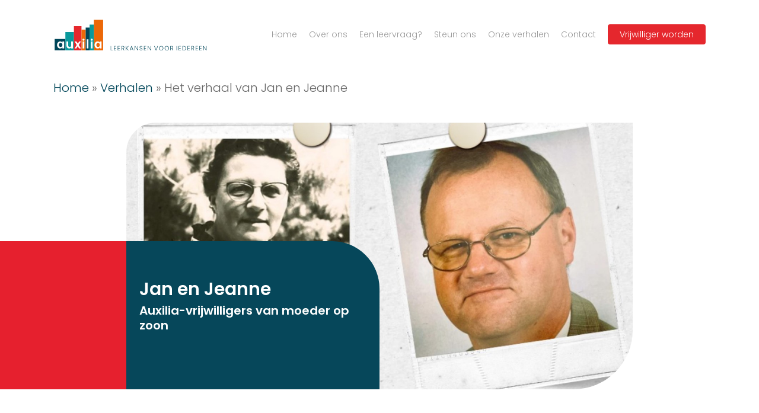

--- FILE ---
content_type: image/svg+xml
request_url: https://usercontent.one/wp/auxilia-vlaanderen.be/wp-content/uploads/2021/11/Auxilia_logo_1.svg?media=1737637516
body_size: 10910
content:
<?xml version="1.0" encoding="utf-8"?>
<!-- Generator: Adobe Illustrator 25.4.1, SVG Export Plug-In . SVG Version: 6.00 Build 0)  -->
<svg version="1.1" id="Layer_1" xmlns="http://www.w3.org/2000/svg" xmlns:xlink="http://www.w3.org/1999/xlink" x="0px" y="0px"
	 viewBox="0 0 314.2755737 233.8898315" style="enable-background:new 0 0 314.2755737 233.8898315;" xml:space="preserve">
<style type="text/css">
	.st0{fill:#004659;}
	.st1{fill:#0A999C;}
	.st2{fill:#E6272D;}
	.st3{fill:#EC6808;}
	.st4{fill:#FFFFFF;}
</style>
<g>
	<path class="st0" d="M7,210.3178406v13.4430237h6.1737061v-1.0960388H8.3462982v-12.3469849H7L7,210.3178406z
		 M24.2322998,210.2988586h-7.0199127v13.4620056h7.0199127v-1.1150208h-5.6735992v-5.0970154h5.0966034v-1.1149902h-5.0966034
		v-5.0200195h5.6735992V210.2988586L24.2322998,210.2988586z M36.0217896,210.2988586h-7.019989v13.4620056h7.019989v-1.1150208
		h-5.6737061v-5.0970154h5.0967102v-1.1149902h-5.0967102v-5.0200195h5.6737061V210.2988586L36.0217896,210.2988586z
		 M48.0224915,214.2218628c0,1.6349487-0.9809875,2.8269958-3.1730042,2.8269958h-2.7118988v-5.5960388h2.6929016
		C47.0994873,211.4528198,48.0224915,212.5298462,48.0224915,214.2218628L48.0224915,214.2218628z M40.7912903,210.3178406
		v13.4430237h1.3462982v-5.6150208h2.4809113l3.3269806,5.6150208h1.6160278l-3.4620209-5.7120361
		c2.2690125-0.4229736,3.3079987-1.9810181,3.3079987-3.8269653c0-2.2120056-1.4620056-3.9040222-4.5769958-3.9040222H40.7912903
		L40.7912903,210.3178406z M61.3704834,223.7608643h1.7690125l-6.3470001-6.7310181l6.2889862-6.7120056h-1.7109985
		l-5.8279877,6.2889709v-6.2889709h-1.3460083v13.4430237h1.3460083v-6.2120361L61.3704834,223.7608643L61.3704834,223.7608643z
		 M76.1984863,223.7608643h1.4230042l-4.8849792-13.2700195h-1.5190277l-4.9049988,13.2700195h1.4240112l1.1730042-3.1920166
		h6.1159821L76.1984863,223.7608643L76.1984863,223.7608643z M74.6214905,219.4528503h-5.3079834l2.6539764-7.269989
		L74.6214905,219.4528503L74.6214905,219.4528503z M90.6804962,210.3178406v11.2890015l-7.4430084-11.2890015h-1.345993v13.4430237
		h1.345993v-11.3080139l7.4430084,11.3080139h1.345993v-13.4430237H90.6804962L90.6804962,210.3178406z M105.6044922,220.2228088
		c0-5.0009766-7.3850098-2.6159668-7.3850098-6.5009766c0-1.5580139,1.3080139-2.4230042,2.8850098-2.4039917
		c1.8649902,0.0190125,2.7689972,1.1730042,2.9230042,2.1150208h1.4619904
		c-0.2310028-1.8460388-1.7689819-3.269043-4.3269806-3.269043c-2.5970154,0-4.309021,1.5190125-4.309021,3.5960083
		c0,5.0589905,7.3860016,2.5580139,7.3860016,6.519989c0,1.3850098-1.095993,2.4810486-2.9619751,2.4810486
		c-2.1730194,0-3-1.3460083-3.1160278-2.4610291h-1.4229889c0.0769958,2.0570068,1.845993,3.5959778,4.5390167,3.5959778
		C104.1234894,223.895813,105.6044922,222.0498657,105.6044922,220.2228088L105.6044922,220.2228088z M117.3364868,210.2988586
		h-7.0200043v13.4620056h7.0200043v-1.1150208h-5.6739807v-5.0970154h5.0969849v-1.1149902h-5.0969849v-5.0200195h5.6739807
		V210.2988586L117.3364868,210.2988586z M130.8954926,210.3178406v11.2890015l-7.4430084-11.2890015h-1.345993v13.4430237h1.345993
		v-11.3080139l7.4430084,11.3080139h1.3460083v-13.4430237H130.8954926L130.8954926,210.3178406z M147.9915009,222.2998352
		l-4.405014-11.9819946h-1.4609833l5.095993,13.4430237h1.5389862l5.0970154-13.4430237h-1.4240112L147.9915009,222.2998352
		L147.9915009,222.2998352z M170.6854858,217.0298462c0-4.0200195-2.8649902-6.8660278-6.6539764-6.8660278
		c-3.7700195,0-6.655014,2.8460083-6.655014,6.8660278c0,4.0389709,2.8849945,6.8659668,6.655014,6.8659668
		C167.8204956,223.895813,170.6854858,221.0688171,170.6854858,217.0298462L170.6854858,217.0298462z M158.7614899,217.0298462
		c0-3.519989,2.2890015-5.6739807,5.2700195-5.6739807c2.9809875,0,5.2689819,2.1539917,5.2689819,5.6739807
		c0,3.5200195-2.2879944,5.6929932-5.2689819,5.6929932C161.0504913,222.7228394,158.7614899,220.5498657,158.7614899,217.0298462
		L158.7614899,217.0298462z M187.9564972,217.0298462c0-4.0200195-2.8659973-6.8660278-6.6539917-6.8660278
		c-3.7700195,0-6.655014,2.8460083-6.655014,6.8660278c0,4.0389709,2.8849945,6.8659668,6.655014,6.8659668
		C185.0904999,223.895813,187.9564972,221.0688171,187.9564972,217.0298462L187.9564972,217.0298462z M176.032486,217.0298462
		c0-3.519989,2.2880096-5.6739807,5.2700195-5.6739807c2.9809875,0,5.2689819,2.1539917,5.2689819,5.6739807
		c0,3.5200195-2.2879944,5.6929932-5.2689819,5.6929932C178.3204956,222.7228394,176.032486,220.5498657,176.032486,217.0298462
		L176.032486,217.0298462z M199.7654877,214.2218628c0,1.6349487-0.9809875,2.8269958-3.1739807,2.8269958h-2.7110138v-5.5960388
		h2.6920013C198.8424835,211.4528198,199.7654877,212.5298462,199.7654877,214.2218628L199.7654877,214.2218628z
		 M192.5335083,210.3178406v13.4430237h1.3469849v-5.6150208h2.4810028l3.3269958,5.6150208h1.6150208l-3.4610291-5.7120361
		c2.2689819-0.4229736,3.3080139-1.9810181,3.3080139-3.8269653c0-2.2120056-1.4620056-3.9040222-4.5780029-3.9040222H192.5335083
		L192.5335083,210.3178406z M211.7254791,223.7608643h1.3470154v-13.4430237h-1.3470154V223.7608643L211.7254791,223.7608643z
		 M225.2654877,210.2988586h-7.0200195v13.4620056h7.0200195v-1.1150208h-5.6740112v-5.0970154h5.0969849v-1.1149902h-5.0969849
		v-5.0200195h5.6740112V210.2988586L225.2654877,210.2988586z M234.0164948,210.3178406h-3.9809875v13.4430237h3.9809875
		c4.4809875,0,7.1159973-2.5190125,7.1159973-6.6930237C241.1324921,212.8568115,238.4974823,210.3178406,234.0164948,210.3178406
		L234.0164948,210.3178406z M231.381485,222.6458435v-11.2129822h2.6350098c3.8079834,0,5.75,2.1539917,5.75,5.6349792
		c0,3.4619751-1.9420166,5.5780029-5.75,5.5780029H231.381485L231.381485,222.6458435z M252.7485199,210.2988586h-7.0200195
		v13.4620056h7.0200195v-1.1150208h-5.6730042v-5.0970154h5.0959778v-1.1149902h-5.0959778v-5.0200195h5.6730042V210.2988586
		L252.7485199,210.2988586z M264.7495117,214.2218628c0,1.6349487-0.9810181,2.8269958-3.1730347,2.8269958h-2.7119751v-5.5960388
		h2.6929932C263.8264771,211.4528198,264.7495117,212.5298462,264.7495117,214.2218628L264.7495117,214.2218628z
		 M257.5184937,210.3178406v13.4430237h1.3460083v-5.6150208h2.480957l3.3270264,5.6150208h1.6160278l-3.4620361-5.7120361
		c2.2689819-0.4229736,3.3080444-1.9810181,3.3080444-3.8269653c0-2.2120056-1.4620361-3.9040222-4.5770264-3.9040222H257.5184937
		L257.5184937,210.3178406z M277.9434814,210.2988586h-7.0200195v13.4620056h7.0200195v-1.1150208h-5.6739502v-5.0970154h5.0969238
		v-1.1149902h-5.0969238v-5.0200195h5.6739502V210.2988586L277.9434814,210.2988586z M289.7324829,210.2988586h-7.0200195
		v13.4620056h7.0200195v-1.1150208h-5.6730347v-5.0970154h5.0960693v-1.1149902h-5.0960693v-5.0200195h5.6730347V210.2988586
		L289.7324829,210.2988586z M303.2915039,210.3178406v11.2890015l-7.4430542-11.2890015h-1.3459473v13.4430237h1.3459473
		v-11.3080139l7.4430542,11.3080139h1.3459473v-13.4430237H303.2915039L303.2915039,210.3178406z"/>
	<polygon class="st0" points="72.7064819,196.4318542 7.0002899,196.4318542 7.0002899,126.2338409 72.7064819,126.2338409 
		72.7064819,196.4318542 	"/>
	<polygon class="st1" points="125.3084869,196.4318542 72.7064819,196.4318542 72.7064819,83.0948334 125.3084869,83.0948334 
		125.3084869,196.4318542 	"/>
	<polygon class="st2" points="171.5825043,196.4318542 125.3084869,196.4318542 125.3084869,47.1168213 171.5825043,47.1168213 
		171.5825043,196.4318542 	"/>
	<polygon class="st3" points="304.6374512,196.4318542 247.6624603,196.4318542 247.6624603,8.8898315 304.6374512,8.8898315 
		304.6374512,196.4318542 	"/>
	<polygon class="st3" points="197.5504913,196.4318542 171.5825043,196.4318542 171.5825043,68.9828491 197.5504913,68.9828491 
		197.5504913,196.4318542 	"/>
	<polygon class="st1" points="247.6624603,196.4318542 221.5074921,196.4318542 221.5074921,37.6748352 247.6624603,37.6748352 
		247.6624603,196.4318542 	"/>
	<polygon class="st0" points="221.5074921,196.4318542 197.5504913,196.4318542 197.5504913,56.0358276 221.5074921,56.0358276 
		221.5074921,196.4318542 	"/>
	<path class="st4" d="M65.0254974,183.8358307v-41.9140015H54.4704895v5.977005
		c-2.469986-3.4809875-7.0359955-6.6580048-13.6986084-6.6580048c-10.5547791,0-18.9386902,8.3980103-18.9386902,21.4870148
		c0,13.0889893,8.3839111,21.7890015,18.8638153,21.7890015c6.5874786,0,11.3034973-3.1770172,13.7734833-6.8090057v6.1279907
		H65.0254974L65.0254974,183.8358307z M54.4704895,162.8788452c0,7.943985-5.2399902,12.3319855-11.0039978,12.3319855
		c-5.6141052,0-10.9287872-4.5389862-10.9287872-12.4829865s5.314682-12.1810303,10.9287872-12.1810303
		C49.2304993,150.546814,54.4704895,154.934845,54.4704895,162.8788452L54.4704895,162.8788452z"/>
	<path class="st4" d="M118.9214935,141.9218292h-10.5550079v23.0749969c0,6.7340393-3.5930023,10.3660278-9.2819977,10.3660278
		c-5.5390015,0-9.2070007-3.6319885-9.2070007-10.3660278v-23.0749969H79.3975067v24.589035
		c0,11.4999847,6.9620056,17.8549805,16.617981,17.8549805c5.1650085,0,9.7310028-2.2700043,12.3509979-5.826004v5.29599h10.5550079
		V141.9218292L118.9214935,141.9218292z"/>
	<polygon class="st4" points="156.6494904,183.8358307 168.4764862,183.8358307 154.7024841,162.8028412 168.3264923,141.9218292 
		157.0984955,141.9218292 149.4625092,154.8588562 141.0045013,141.9218292 129.1764832,141.9218292 142.8755035,162.8028412 
		129.3264923,183.8358307 140.5544891,183.8358307 148.1154938,170.8228302 156.6494904,183.8358307 	"/>
	<polygon class="st4" points="178.6565094,183.8358307 189.1364746,183.8358307 189.1364746,141.9218292 178.6565094,141.9218292 
		178.6565094,183.8358307 	"/>
	<path class="st4" d="M183.9714966,136.9278412c3.6679993,0,6.4369965-2.7230072,6.4369965-6.20401
		c0-3.4799957-2.7689972-6.2039948-6.4369965-6.2039948c-3.7430115,0-6.4380035,2.723999-6.4380035,6.2039948
		C177.533493,134.204834,180.2284851,136.9278412,183.9714966,136.9278412L183.9714966,136.9278412z"/>
	<polygon class="st4" points="203.9575043,183.8358307 214.4374847,183.8358307 214.4374847,127.8488312 203.9575043,127.8488312 
		203.9575043,183.8358307 	"/>
	<polygon class="st4" points="229.2594757,183.8358307 239.7395172,183.8358307 239.7395172,141.9218292 229.2594757,141.9218292 
		229.2594757,183.8358307 	"/>
	<path class="st4" d="M234.5745087,136.9278412c3.6679993,0,6.4369812-2.7230072,6.4369812-6.20401
		c0-3.4799957-2.7689819-6.2039948-6.4369812-6.2039948c-3.7430115,0-6.4380188,2.723999-6.4380188,6.2039948
		C228.1364899,134.204834,230.8314972,136.9278412,234.5745087,136.9278412L234.5745087,136.9278412z"/>
	<path class="st4" d="M295.0585327,183.8358307v-41.9140015H284.503479v5.977005
		c-2.4700317-3.4809875-7.0359497-6.6580048-13.6989746-6.6580048c-10.5540161,0-18.9380341,8.3980103-18.9380341,21.4870148
		c0,13.0889893,8.3840179,21.7890015,18.8630219,21.7890015c6.5879517,0,11.3039551-3.1770172,13.7739868-6.8090057v6.1279907
		H295.0585327L295.0585327,183.8358307z M284.503479,162.8788452c0,7.943985-5.2399902,12.3319855-11.0040283,12.3319855
		c-5.6139526,0-10.9289551-4.5389862-10.9289551-12.4829865s5.3150024-12.1810303,10.9289551-12.1810303
		C279.2634888,150.546814,284.503479,154.934845,284.503479,162.8788452L284.503479,162.8788452z"/>
</g>
</svg>


--- FILE ---
content_type: image/svg+xml
request_url: https://usercontent.one/wp/auxilia-vlaanderen.be/wp-content/uploads/2021/11/Auxilia_logo_3.svg?media=1737637516
body_size: 10742
content:
<?xml version="1.0" encoding="utf-8"?>
<!-- Generator: Adobe Illustrator 25.4.1, SVG Export Plug-In . SVG Version: 6.00 Build 0)  -->
<svg version="1.1" id="Layer_1" xmlns="http://www.w3.org/2000/svg" xmlns:xlink="http://www.w3.org/1999/xlink" x="0px" y="0px"
	 viewBox="0 0 476.2755737 108.8898315" style="enable-background:new 0 0 476.2755737 108.8898315;" xml:space="preserve">
<style type="text/css">
	.st0{fill:#004659;}
	.st1{fill:#0A999C;}
	.st2{fill:#E6272D;}
	.st3{fill:#EC6808;}
	.st4{fill:#FFFFFF;}
</style>
<g>
	<polygon class="st0" points="36.8531189,103.6606445 4,103.6606445 4,68.5619507 36.8531189,68.5619507 36.8531189,103.6606445 	
		"/>
	<polygon class="st1" points="63.1539917,103.6606445 36.8531189,103.6606445 36.8531189,46.9924316 63.1539917,46.9924316 
		63.1539917,103.6606445 	"/>
	<polygon class="st2" points="86.2906036,103.6606445 63.1539917,103.6606445 63.1539917,29.0032349 86.2906036,29.0032349 
		86.2906036,103.6606445 	"/>
	<polygon class="st3" points="152.8186188,103.6606445 124.3306122,103.6606445 124.3306122,9.8898315 152.8186188,9.8898315 
		152.8186188,103.6606445 	"/>
	<polygon class="st3" points="99.2746124,103.6606445 86.2906036,103.6606445 86.2906036,39.9362488 99.2746124,39.9362488 
		99.2746124,103.6606445 	"/>
	<polygon class="st1" points="124.3306122,103.6606445 111.2536163,103.6606445 111.2536163,24.2823181 124.3306122,24.2823181 
		124.3306122,103.6606445 	"/>
	<polygon class="st0" points="111.2536163,103.6606445 99.2746124,103.6606445 99.2746124,33.4628296 111.2536163,33.4628296 
		111.2536163,103.6606445 	"/>
	<path class="st4" d="M33.0128174,97.3626404V76.4057617h-5.2775269v2.9884644
		c-1.2350769-1.7402039-3.5181885-3.32901-6.8493958-3.32901c-5.2773743,0-9.4692993,4.1990051-9.4692993,10.7435303
		c0,6.5448914,4.191925,10.8948975,9.4319153,10.8948975c3.2937012,0,5.6517029-1.5890198,6.8867798-3.4049988v3.0639954H33.0128174
		L33.0128174,97.3626404z M27.7352905,86.8843384c0,3.97229-2.619873,6.1662903-5.5019836,6.1662903
		c-2.8070984,0-5.4645081-2.269989-5.4645081-6.2418823c0-3.9720154,2.6574097-6.0904846,5.4645081-6.0904846
		C25.1154175,80.7182617,27.7352905,82.912323,27.7352905,86.8843384L27.7352905,86.8843384z"/>
	<path class="st4" d="M59.9608154,76.4057617h-5.2774353V87.943634c0,3.3669739-1.7964783,5.1830139-4.6410828,5.1830139
		c-2.7696838,0-4.6036072-1.81604-4.6036072-5.1830139V76.4057617h-5.2399597v12.2948608
		c0,5.75,3.4807739,8.9270325,8.309082,8.9270325c2.582489,0,4.8656921-1.1350098,6.1755676-2.9130249v2.6480103h5.2774353
		V76.4057617L59.9608154,76.4057617z"/>
	<polygon class="st4" points="78.8246002,97.3626404 84.7386169,97.3626404 77.8516083,86.8466492 84.6636047,76.4057617 
		79.0496063,76.4057617 75.2316132,82.8745117 71.0016022,76.4057617 65.0882874,76.4057617 71.9376068,86.8466492 
		65.163208,97.3626404 70.7776031,97.3626404 74.5576019,90.8566284 78.8246002,97.3626404 	"/>
	<polygon class="st4" points="89.828598,97.3626404 95.0686035,97.3626404 95.0686035,76.4057617 89.828598,76.4057617 
		89.828598,97.3626404 	"/>
	<path class="st4" d="M92.485611,73.9090271c1.8339996,0,3.2189941-1.3617859,3.2189941-3.1019897
		c0-1.7401123-1.3849945-3.1019897-3.2189941-3.1019897c-1.8710022,0-3.2189941,1.3618774-3.2189941,3.1019897
		C89.2666168,72.5472412,90.6146088,73.9090271,92.485611,73.9090271L92.485611,73.9090271z"/>
	<polygon class="st4" points="102.4786072,97.3626404 107.7186127,97.3626404 107.7186127,69.3695374 102.4786072,69.3695374 
		102.4786072,97.3626404 	"/>
	<polygon class="st4" points="115.1296082,97.3626404 120.3696136,97.3626404 120.3696136,76.4057617 115.1296082,76.4057617 
		115.1296082,97.3626404 	"/>
	<path class="st4" d="M117.7876129,73.9090271c1.8339996,0,3.2179871-1.3617859,3.2179871-3.1019897
		c0-1.7401123-1.3839874-3.1019897-3.2179871-3.1019897c-1.8720093,0-3.2190094,1.3618774-3.2190094,3.1019897
		C114.5686035,72.5472412,115.9156036,73.9090271,117.7876129,73.9090271L117.7876129,73.9090271z"/>
	<path class="st4" d="M148.0296021,97.3626404V76.4057617h-5.2779999v2.9884644
		c-1.2350006-1.7402039-3.5179749-3.32901-6.848999-3.32901c-5.2779999,0-9.4689941,4.1990051-9.4689941,10.7435303
		c0,6.5448914,4.1909943,10.8948975,9.4309998,10.8948975c3.2939911,0,5.6519928-1.5890198,6.8869934-3.4049988v3.0639954
		H148.0296021L148.0296021,97.3626404z M142.7516022,86.8843384c0,3.97229-2.6199951,6.1662903-5.5019989,6.1662903
		c-2.8069916,0-5.4639893-2.269989-5.4639893-6.2418823c0-3.9720154,2.6569977-6.0904846,5.4639893-6.0904846
		C140.1316071,80.7182617,142.7516022,82.912323,142.7516022,86.8843384L142.7516022,86.8843384z"/>
	<path class="st0" d="M175.9556122,90.2376404v13.2900085h6.1029968v-1.0830078h-4.7720032V90.2376404H175.9556122
		L175.9556122,90.2376404z M192.9916229,90.2186279h-6.9400177v13.309021h6.9400177v-1.1020203h-5.609024v-5.0389709h5.0380096
		v-1.1029968h-5.0380096v-4.9620361h5.609024V90.2186279L192.9916229,90.2186279z M204.6455994,90.2186279h-6.9389954v13.309021
		h6.9389954v-1.1020203h-5.6090088v-5.0389709h5.0390167v-1.1029968h-5.0390167v-4.9620361h5.6090088V90.2186279
		L204.6455994,90.2186279z M216.509613,94.0976257c0,1.6160278-0.9700012,2.7950134-3.1370087,2.7950134h-2.6809998v-5.5329895
		h2.6620026C215.5966034,91.3596497,216.509613,92.4246216,216.509613,94.0976257L216.509613,94.0976257z M209.3606262,90.2376404
		v13.2900085h1.3309784v-5.5509949h2.4530182l3.2890015,5.5509949h1.5969849l-3.4219818-5.6470337
		c2.2429962-0.4179688,3.2699738-1.9579773,3.2699738-3.7829895c0-2.1870117-1.4449768-3.8599854-4.5249939-3.8599854H209.3606262
		L209.3606262,90.2376404z M229.7046204,103.5276489h1.7489929l-6.2740173-6.6540222l6.2170105-6.6359863h-1.6919861
		l-5.7610168,6.2179871v-6.2179871h-1.3309937v13.2900085h1.3309937v-6.1409912L229.7046204,103.5276489L229.7046204,103.5276489z
		 M244.3636169,103.5276489h1.4069824l-4.8299561-13.1190186h-1.5020447l-4.8479919,13.1190186h1.4070129l1.1600037-3.1560364
		h6.04599L244.3636169,103.5276489L244.3636169,103.5276489z M242.8045959,99.2686462h-5.2479858l2.6239929-7.1860046
		L242.8045959,99.2686462L242.8045959,99.2686462z M258.6795959,90.2376404v11.1610107l-7.3580017-11.1610107h-1.3309937v13.2900085
		h1.3309937V92.3486328l7.3580017,11.1790161h1.3310242V90.2376404H258.6795959L258.6795959,90.2376404z M273.4335938,100.0296326
		c0-4.9429932-7.3009949-2.5859985-7.3009949-6.4259949c0-1.5400085,1.2929993-2.3959961,2.8520203-2.3769836
		c1.8439941,0.0189819,2.7379761,1.1599731,2.8899841,2.0909729h1.4450073
		c-0.2279968-1.8249817-1.7489929-3.2319946-4.2780151-3.2319946c-2.5669861,0-4.2590027,1.5020142-4.2590027,3.5560303
		c0,4.9999695,7.3010254,2.5279541,7.3010254,6.4449768c0,1.368988-1.0840149,2.4530029-2.928009,2.4530029
		c-2.1480103,0-2.9660034-1.3310242-3.0800171-2.434021h-1.4069824c0.0759888,2.0339966,1.8249817,3.5550232,4.4869995,3.5550232
		C271.9696045,103.6606445,273.4335938,101.8356323,273.4335938,100.0296326L273.4335938,100.0296326z M285.0316162,90.2186279
		h-6.9400024v13.309021h6.9400024v-1.1020203h-5.6090088v-5.0389709h5.0379944v-1.1029968h-5.0379944v-4.9620361h5.6090088
		V90.2186279L285.0316162,90.2186279z M298.4356079,90.2376404v11.1610107l-7.3580017-11.1610107h-1.3309937v13.2900085h1.3309937
		V92.3486328l7.3580017,11.1790161h1.3309937V90.2376404H298.4356079L298.4356079,90.2376404z M315.3356018,102.0826416
		l-4.3540039-11.8450012h-1.4449768l5.0379944,13.2900085h1.5220337l5.0379639-13.2900085h-1.4070129L315.3356018,102.0826416
		L315.3356018,102.0826416z M337.7705994,96.8736267c0-3.973999-2.8330078-6.7879944-6.5779724-6.7879944
		c-3.7270203,0-6.57901,2.8139954-6.57901,6.7879944c0,3.9930115,2.8519897,6.7870178,6.57901,6.7870178
		C334.9375916,103.6606445,337.7705994,100.8666382,337.7705994,96.8736267L337.7705994,96.8736267z M325.982605,96.8736267
		c0-3.480011,2.2630005-5.6090088,5.210022-5.6090088c2.946991,0,5.2090149,2.1289978,5.2090149,5.6090088
		c0,3.4790039-2.2620239,5.6280212-5.2090149,5.6280212C328.2456055,102.5016479,325.982605,100.3526306,325.982605,96.8736267
		L325.982605,96.8736267z M354.8446045,96.8736267c0-3.973999-2.8330078-6.7879944-6.57901-6.7879944
		c-3.7259827,0-6.5780029,2.8139954-6.5780029,6.7879944c0,3.9930115,2.8520203,6.7870178,6.5780029,6.7870178
		C352.0115967,103.6606445,354.8446045,100.8666382,354.8446045,96.8736267L354.8446045,96.8736267z M343.0566101,96.8736267
		c0-3.480011,2.2619934-5.6090088,5.2089844-5.6090088c2.947052,0,5.210022,2.1289978,5.210022,5.6090088
		c0,3.4790039-2.26297,5.6280212-5.210022,5.6280212C345.3186035,102.5016479,343.0566101,100.3526306,343.0566101,96.8736267
		L343.0566101,96.8736267z M366.5176086,94.0976257c0,1.6160278-0.9689941,2.7950134-3.1369934,2.7950134h-2.6809998v-5.5329895
		h2.6619873C365.6056213,91.3596497,366.5176086,92.4246216,366.5176086,94.0976257L366.5176086,94.0976257z
		 M359.3695984,90.2376404v13.2900085h1.3300171v-5.5509949h2.4530029l3.2890015,5.5509949h1.5969849l-3.4219971-5.6470337
		c2.243988-0.4179688,3.269989-1.9579773,3.269989-3.7829895c0-2.1870117-1.4449768-3.8599854-4.5249939-3.8599854H359.3695984
		L359.3695984,90.2376404z M378.3416443,103.5276489h1.3309631V90.2376404h-1.3309631V103.5276489L378.3416443,103.5276489z
		 M391.726593,90.2186279h-6.9389954v13.309021h6.9389954v-1.1020203h-5.6089783v-5.0389709h5.0390015v-1.1029968h-5.0390015
		v-4.9620361h5.6089783V90.2186279L391.726593,90.2186279z M400.377594,90.2376404h-3.9359741v13.2900085h3.9359741
		c4.4300232,0,7.0350037-2.4899902,7.0350037-6.6160278C407.4125977,92.7476196,404.8076172,90.2376404,400.377594,90.2376404
		L400.377594,90.2376404z M397.7726135,102.4256287v-11.085022h2.6049805c3.7640076,0,5.6849976,2.1290283,5.6849976,5.5710144
		c0,3.4220276-1.92099,5.5140076-5.6849976,5.5140076H397.7726135L397.7726135,102.4256287z M418.8955994,90.2186279h-6.9389954
		v13.309021h6.9389954v-1.1020203h-5.6080017v-5.0389709h5.0379944v-1.1029968h-5.0379944v-4.9620361h5.6080017V90.2186279
		L418.8955994,90.2186279z M430.759613,94.0976257c0,1.6160278-0.9689941,2.7950134-3.1369629,2.7950134h-2.6810303v-5.5329895
		h2.6619873C429.8475952,91.3596497,430.759613,92.4246216,430.759613,94.0976257L430.759613,94.0976257z M423.6105957,90.2376404
		v13.2900085h1.3310242v-5.5509949h2.4529724l3.2890015,5.5509949h1.5970154l-3.4219971-5.6470337
		c2.242981-0.4179688,3.2700195-1.9579773,3.2700195-3.7829895c0-2.1870117-1.4450378-3.8599854-4.5250244-3.8599854H423.6105957
		L423.6105957,90.2376404z M443.8026428,90.2186279h-6.940033v13.309021h6.940033v-1.1020203h-5.6090393v-5.0389709h5.0379944
		v-1.1029968h-5.0379944v-4.9620361h5.6090393V90.2186279L443.8026428,90.2186279z M455.4576111,90.2186279h-6.9400024v13.309021
		h6.9400024v-1.1020203h-5.6090088v-5.0389709h5.0379944v-1.1029968h-5.0379944v-4.9620361h5.6090088V90.2186279
		L455.4576111,90.2186279z M468.8605957,90.2376404v11.1610107l-7.3580322-11.1610107h-1.3299561v13.2900085h1.3299561V92.3486328
		l7.3580322,11.1790161h1.3310242V90.2376404H468.8605957L468.8605957,90.2376404z"/>
</g>
</svg>
